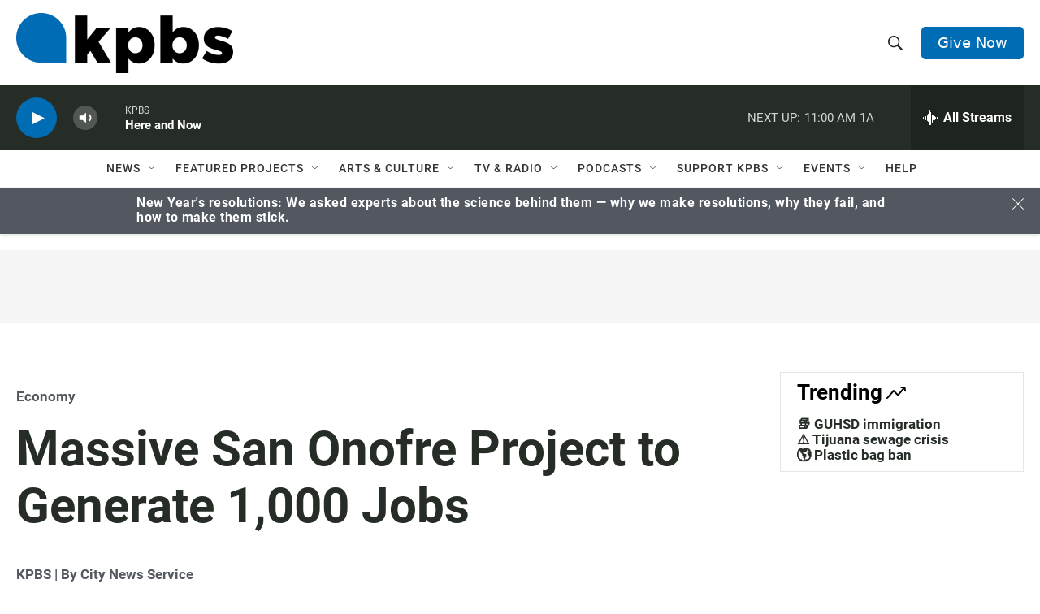

--- FILE ---
content_type: text/html; charset=utf-8
request_url: https://www.google.com/recaptcha/api2/anchor?ar=1&k=6LdRF8EbAAAAAGBCqO-5QNT28BvYzHDqkcBs-hO7&co=aHR0cHM6Ly93d3cua3Bicy5vcmc6NDQz&hl=en&v=PoyoqOPhxBO7pBk68S4YbpHZ&size=invisible&anchor-ms=20000&execute-ms=30000&cb=yv2w62f9ld2i
body_size: 48546
content:
<!DOCTYPE HTML><html dir="ltr" lang="en"><head><meta http-equiv="Content-Type" content="text/html; charset=UTF-8">
<meta http-equiv="X-UA-Compatible" content="IE=edge">
<title>reCAPTCHA</title>
<style type="text/css">
/* cyrillic-ext */
@font-face {
  font-family: 'Roboto';
  font-style: normal;
  font-weight: 400;
  font-stretch: 100%;
  src: url(//fonts.gstatic.com/s/roboto/v48/KFO7CnqEu92Fr1ME7kSn66aGLdTylUAMa3GUBHMdazTgWw.woff2) format('woff2');
  unicode-range: U+0460-052F, U+1C80-1C8A, U+20B4, U+2DE0-2DFF, U+A640-A69F, U+FE2E-FE2F;
}
/* cyrillic */
@font-face {
  font-family: 'Roboto';
  font-style: normal;
  font-weight: 400;
  font-stretch: 100%;
  src: url(//fonts.gstatic.com/s/roboto/v48/KFO7CnqEu92Fr1ME7kSn66aGLdTylUAMa3iUBHMdazTgWw.woff2) format('woff2');
  unicode-range: U+0301, U+0400-045F, U+0490-0491, U+04B0-04B1, U+2116;
}
/* greek-ext */
@font-face {
  font-family: 'Roboto';
  font-style: normal;
  font-weight: 400;
  font-stretch: 100%;
  src: url(//fonts.gstatic.com/s/roboto/v48/KFO7CnqEu92Fr1ME7kSn66aGLdTylUAMa3CUBHMdazTgWw.woff2) format('woff2');
  unicode-range: U+1F00-1FFF;
}
/* greek */
@font-face {
  font-family: 'Roboto';
  font-style: normal;
  font-weight: 400;
  font-stretch: 100%;
  src: url(//fonts.gstatic.com/s/roboto/v48/KFO7CnqEu92Fr1ME7kSn66aGLdTylUAMa3-UBHMdazTgWw.woff2) format('woff2');
  unicode-range: U+0370-0377, U+037A-037F, U+0384-038A, U+038C, U+038E-03A1, U+03A3-03FF;
}
/* math */
@font-face {
  font-family: 'Roboto';
  font-style: normal;
  font-weight: 400;
  font-stretch: 100%;
  src: url(//fonts.gstatic.com/s/roboto/v48/KFO7CnqEu92Fr1ME7kSn66aGLdTylUAMawCUBHMdazTgWw.woff2) format('woff2');
  unicode-range: U+0302-0303, U+0305, U+0307-0308, U+0310, U+0312, U+0315, U+031A, U+0326-0327, U+032C, U+032F-0330, U+0332-0333, U+0338, U+033A, U+0346, U+034D, U+0391-03A1, U+03A3-03A9, U+03B1-03C9, U+03D1, U+03D5-03D6, U+03F0-03F1, U+03F4-03F5, U+2016-2017, U+2034-2038, U+203C, U+2040, U+2043, U+2047, U+2050, U+2057, U+205F, U+2070-2071, U+2074-208E, U+2090-209C, U+20D0-20DC, U+20E1, U+20E5-20EF, U+2100-2112, U+2114-2115, U+2117-2121, U+2123-214F, U+2190, U+2192, U+2194-21AE, U+21B0-21E5, U+21F1-21F2, U+21F4-2211, U+2213-2214, U+2216-22FF, U+2308-230B, U+2310, U+2319, U+231C-2321, U+2336-237A, U+237C, U+2395, U+239B-23B7, U+23D0, U+23DC-23E1, U+2474-2475, U+25AF, U+25B3, U+25B7, U+25BD, U+25C1, U+25CA, U+25CC, U+25FB, U+266D-266F, U+27C0-27FF, U+2900-2AFF, U+2B0E-2B11, U+2B30-2B4C, U+2BFE, U+3030, U+FF5B, U+FF5D, U+1D400-1D7FF, U+1EE00-1EEFF;
}
/* symbols */
@font-face {
  font-family: 'Roboto';
  font-style: normal;
  font-weight: 400;
  font-stretch: 100%;
  src: url(//fonts.gstatic.com/s/roboto/v48/KFO7CnqEu92Fr1ME7kSn66aGLdTylUAMaxKUBHMdazTgWw.woff2) format('woff2');
  unicode-range: U+0001-000C, U+000E-001F, U+007F-009F, U+20DD-20E0, U+20E2-20E4, U+2150-218F, U+2190, U+2192, U+2194-2199, U+21AF, U+21E6-21F0, U+21F3, U+2218-2219, U+2299, U+22C4-22C6, U+2300-243F, U+2440-244A, U+2460-24FF, U+25A0-27BF, U+2800-28FF, U+2921-2922, U+2981, U+29BF, U+29EB, U+2B00-2BFF, U+4DC0-4DFF, U+FFF9-FFFB, U+10140-1018E, U+10190-1019C, U+101A0, U+101D0-101FD, U+102E0-102FB, U+10E60-10E7E, U+1D2C0-1D2D3, U+1D2E0-1D37F, U+1F000-1F0FF, U+1F100-1F1AD, U+1F1E6-1F1FF, U+1F30D-1F30F, U+1F315, U+1F31C, U+1F31E, U+1F320-1F32C, U+1F336, U+1F378, U+1F37D, U+1F382, U+1F393-1F39F, U+1F3A7-1F3A8, U+1F3AC-1F3AF, U+1F3C2, U+1F3C4-1F3C6, U+1F3CA-1F3CE, U+1F3D4-1F3E0, U+1F3ED, U+1F3F1-1F3F3, U+1F3F5-1F3F7, U+1F408, U+1F415, U+1F41F, U+1F426, U+1F43F, U+1F441-1F442, U+1F444, U+1F446-1F449, U+1F44C-1F44E, U+1F453, U+1F46A, U+1F47D, U+1F4A3, U+1F4B0, U+1F4B3, U+1F4B9, U+1F4BB, U+1F4BF, U+1F4C8-1F4CB, U+1F4D6, U+1F4DA, U+1F4DF, U+1F4E3-1F4E6, U+1F4EA-1F4ED, U+1F4F7, U+1F4F9-1F4FB, U+1F4FD-1F4FE, U+1F503, U+1F507-1F50B, U+1F50D, U+1F512-1F513, U+1F53E-1F54A, U+1F54F-1F5FA, U+1F610, U+1F650-1F67F, U+1F687, U+1F68D, U+1F691, U+1F694, U+1F698, U+1F6AD, U+1F6B2, U+1F6B9-1F6BA, U+1F6BC, U+1F6C6-1F6CF, U+1F6D3-1F6D7, U+1F6E0-1F6EA, U+1F6F0-1F6F3, U+1F6F7-1F6FC, U+1F700-1F7FF, U+1F800-1F80B, U+1F810-1F847, U+1F850-1F859, U+1F860-1F887, U+1F890-1F8AD, U+1F8B0-1F8BB, U+1F8C0-1F8C1, U+1F900-1F90B, U+1F93B, U+1F946, U+1F984, U+1F996, U+1F9E9, U+1FA00-1FA6F, U+1FA70-1FA7C, U+1FA80-1FA89, U+1FA8F-1FAC6, U+1FACE-1FADC, U+1FADF-1FAE9, U+1FAF0-1FAF8, U+1FB00-1FBFF;
}
/* vietnamese */
@font-face {
  font-family: 'Roboto';
  font-style: normal;
  font-weight: 400;
  font-stretch: 100%;
  src: url(//fonts.gstatic.com/s/roboto/v48/KFO7CnqEu92Fr1ME7kSn66aGLdTylUAMa3OUBHMdazTgWw.woff2) format('woff2');
  unicode-range: U+0102-0103, U+0110-0111, U+0128-0129, U+0168-0169, U+01A0-01A1, U+01AF-01B0, U+0300-0301, U+0303-0304, U+0308-0309, U+0323, U+0329, U+1EA0-1EF9, U+20AB;
}
/* latin-ext */
@font-face {
  font-family: 'Roboto';
  font-style: normal;
  font-weight: 400;
  font-stretch: 100%;
  src: url(//fonts.gstatic.com/s/roboto/v48/KFO7CnqEu92Fr1ME7kSn66aGLdTylUAMa3KUBHMdazTgWw.woff2) format('woff2');
  unicode-range: U+0100-02BA, U+02BD-02C5, U+02C7-02CC, U+02CE-02D7, U+02DD-02FF, U+0304, U+0308, U+0329, U+1D00-1DBF, U+1E00-1E9F, U+1EF2-1EFF, U+2020, U+20A0-20AB, U+20AD-20C0, U+2113, U+2C60-2C7F, U+A720-A7FF;
}
/* latin */
@font-face {
  font-family: 'Roboto';
  font-style: normal;
  font-weight: 400;
  font-stretch: 100%;
  src: url(//fonts.gstatic.com/s/roboto/v48/KFO7CnqEu92Fr1ME7kSn66aGLdTylUAMa3yUBHMdazQ.woff2) format('woff2');
  unicode-range: U+0000-00FF, U+0131, U+0152-0153, U+02BB-02BC, U+02C6, U+02DA, U+02DC, U+0304, U+0308, U+0329, U+2000-206F, U+20AC, U+2122, U+2191, U+2193, U+2212, U+2215, U+FEFF, U+FFFD;
}
/* cyrillic-ext */
@font-face {
  font-family: 'Roboto';
  font-style: normal;
  font-weight: 500;
  font-stretch: 100%;
  src: url(//fonts.gstatic.com/s/roboto/v48/KFO7CnqEu92Fr1ME7kSn66aGLdTylUAMa3GUBHMdazTgWw.woff2) format('woff2');
  unicode-range: U+0460-052F, U+1C80-1C8A, U+20B4, U+2DE0-2DFF, U+A640-A69F, U+FE2E-FE2F;
}
/* cyrillic */
@font-face {
  font-family: 'Roboto';
  font-style: normal;
  font-weight: 500;
  font-stretch: 100%;
  src: url(//fonts.gstatic.com/s/roboto/v48/KFO7CnqEu92Fr1ME7kSn66aGLdTylUAMa3iUBHMdazTgWw.woff2) format('woff2');
  unicode-range: U+0301, U+0400-045F, U+0490-0491, U+04B0-04B1, U+2116;
}
/* greek-ext */
@font-face {
  font-family: 'Roboto';
  font-style: normal;
  font-weight: 500;
  font-stretch: 100%;
  src: url(//fonts.gstatic.com/s/roboto/v48/KFO7CnqEu92Fr1ME7kSn66aGLdTylUAMa3CUBHMdazTgWw.woff2) format('woff2');
  unicode-range: U+1F00-1FFF;
}
/* greek */
@font-face {
  font-family: 'Roboto';
  font-style: normal;
  font-weight: 500;
  font-stretch: 100%;
  src: url(//fonts.gstatic.com/s/roboto/v48/KFO7CnqEu92Fr1ME7kSn66aGLdTylUAMa3-UBHMdazTgWw.woff2) format('woff2');
  unicode-range: U+0370-0377, U+037A-037F, U+0384-038A, U+038C, U+038E-03A1, U+03A3-03FF;
}
/* math */
@font-face {
  font-family: 'Roboto';
  font-style: normal;
  font-weight: 500;
  font-stretch: 100%;
  src: url(//fonts.gstatic.com/s/roboto/v48/KFO7CnqEu92Fr1ME7kSn66aGLdTylUAMawCUBHMdazTgWw.woff2) format('woff2');
  unicode-range: U+0302-0303, U+0305, U+0307-0308, U+0310, U+0312, U+0315, U+031A, U+0326-0327, U+032C, U+032F-0330, U+0332-0333, U+0338, U+033A, U+0346, U+034D, U+0391-03A1, U+03A3-03A9, U+03B1-03C9, U+03D1, U+03D5-03D6, U+03F0-03F1, U+03F4-03F5, U+2016-2017, U+2034-2038, U+203C, U+2040, U+2043, U+2047, U+2050, U+2057, U+205F, U+2070-2071, U+2074-208E, U+2090-209C, U+20D0-20DC, U+20E1, U+20E5-20EF, U+2100-2112, U+2114-2115, U+2117-2121, U+2123-214F, U+2190, U+2192, U+2194-21AE, U+21B0-21E5, U+21F1-21F2, U+21F4-2211, U+2213-2214, U+2216-22FF, U+2308-230B, U+2310, U+2319, U+231C-2321, U+2336-237A, U+237C, U+2395, U+239B-23B7, U+23D0, U+23DC-23E1, U+2474-2475, U+25AF, U+25B3, U+25B7, U+25BD, U+25C1, U+25CA, U+25CC, U+25FB, U+266D-266F, U+27C0-27FF, U+2900-2AFF, U+2B0E-2B11, U+2B30-2B4C, U+2BFE, U+3030, U+FF5B, U+FF5D, U+1D400-1D7FF, U+1EE00-1EEFF;
}
/* symbols */
@font-face {
  font-family: 'Roboto';
  font-style: normal;
  font-weight: 500;
  font-stretch: 100%;
  src: url(//fonts.gstatic.com/s/roboto/v48/KFO7CnqEu92Fr1ME7kSn66aGLdTylUAMaxKUBHMdazTgWw.woff2) format('woff2');
  unicode-range: U+0001-000C, U+000E-001F, U+007F-009F, U+20DD-20E0, U+20E2-20E4, U+2150-218F, U+2190, U+2192, U+2194-2199, U+21AF, U+21E6-21F0, U+21F3, U+2218-2219, U+2299, U+22C4-22C6, U+2300-243F, U+2440-244A, U+2460-24FF, U+25A0-27BF, U+2800-28FF, U+2921-2922, U+2981, U+29BF, U+29EB, U+2B00-2BFF, U+4DC0-4DFF, U+FFF9-FFFB, U+10140-1018E, U+10190-1019C, U+101A0, U+101D0-101FD, U+102E0-102FB, U+10E60-10E7E, U+1D2C0-1D2D3, U+1D2E0-1D37F, U+1F000-1F0FF, U+1F100-1F1AD, U+1F1E6-1F1FF, U+1F30D-1F30F, U+1F315, U+1F31C, U+1F31E, U+1F320-1F32C, U+1F336, U+1F378, U+1F37D, U+1F382, U+1F393-1F39F, U+1F3A7-1F3A8, U+1F3AC-1F3AF, U+1F3C2, U+1F3C4-1F3C6, U+1F3CA-1F3CE, U+1F3D4-1F3E0, U+1F3ED, U+1F3F1-1F3F3, U+1F3F5-1F3F7, U+1F408, U+1F415, U+1F41F, U+1F426, U+1F43F, U+1F441-1F442, U+1F444, U+1F446-1F449, U+1F44C-1F44E, U+1F453, U+1F46A, U+1F47D, U+1F4A3, U+1F4B0, U+1F4B3, U+1F4B9, U+1F4BB, U+1F4BF, U+1F4C8-1F4CB, U+1F4D6, U+1F4DA, U+1F4DF, U+1F4E3-1F4E6, U+1F4EA-1F4ED, U+1F4F7, U+1F4F9-1F4FB, U+1F4FD-1F4FE, U+1F503, U+1F507-1F50B, U+1F50D, U+1F512-1F513, U+1F53E-1F54A, U+1F54F-1F5FA, U+1F610, U+1F650-1F67F, U+1F687, U+1F68D, U+1F691, U+1F694, U+1F698, U+1F6AD, U+1F6B2, U+1F6B9-1F6BA, U+1F6BC, U+1F6C6-1F6CF, U+1F6D3-1F6D7, U+1F6E0-1F6EA, U+1F6F0-1F6F3, U+1F6F7-1F6FC, U+1F700-1F7FF, U+1F800-1F80B, U+1F810-1F847, U+1F850-1F859, U+1F860-1F887, U+1F890-1F8AD, U+1F8B0-1F8BB, U+1F8C0-1F8C1, U+1F900-1F90B, U+1F93B, U+1F946, U+1F984, U+1F996, U+1F9E9, U+1FA00-1FA6F, U+1FA70-1FA7C, U+1FA80-1FA89, U+1FA8F-1FAC6, U+1FACE-1FADC, U+1FADF-1FAE9, U+1FAF0-1FAF8, U+1FB00-1FBFF;
}
/* vietnamese */
@font-face {
  font-family: 'Roboto';
  font-style: normal;
  font-weight: 500;
  font-stretch: 100%;
  src: url(//fonts.gstatic.com/s/roboto/v48/KFO7CnqEu92Fr1ME7kSn66aGLdTylUAMa3OUBHMdazTgWw.woff2) format('woff2');
  unicode-range: U+0102-0103, U+0110-0111, U+0128-0129, U+0168-0169, U+01A0-01A1, U+01AF-01B0, U+0300-0301, U+0303-0304, U+0308-0309, U+0323, U+0329, U+1EA0-1EF9, U+20AB;
}
/* latin-ext */
@font-face {
  font-family: 'Roboto';
  font-style: normal;
  font-weight: 500;
  font-stretch: 100%;
  src: url(//fonts.gstatic.com/s/roboto/v48/KFO7CnqEu92Fr1ME7kSn66aGLdTylUAMa3KUBHMdazTgWw.woff2) format('woff2');
  unicode-range: U+0100-02BA, U+02BD-02C5, U+02C7-02CC, U+02CE-02D7, U+02DD-02FF, U+0304, U+0308, U+0329, U+1D00-1DBF, U+1E00-1E9F, U+1EF2-1EFF, U+2020, U+20A0-20AB, U+20AD-20C0, U+2113, U+2C60-2C7F, U+A720-A7FF;
}
/* latin */
@font-face {
  font-family: 'Roboto';
  font-style: normal;
  font-weight: 500;
  font-stretch: 100%;
  src: url(//fonts.gstatic.com/s/roboto/v48/KFO7CnqEu92Fr1ME7kSn66aGLdTylUAMa3yUBHMdazQ.woff2) format('woff2');
  unicode-range: U+0000-00FF, U+0131, U+0152-0153, U+02BB-02BC, U+02C6, U+02DA, U+02DC, U+0304, U+0308, U+0329, U+2000-206F, U+20AC, U+2122, U+2191, U+2193, U+2212, U+2215, U+FEFF, U+FFFD;
}
/* cyrillic-ext */
@font-face {
  font-family: 'Roboto';
  font-style: normal;
  font-weight: 900;
  font-stretch: 100%;
  src: url(//fonts.gstatic.com/s/roboto/v48/KFO7CnqEu92Fr1ME7kSn66aGLdTylUAMa3GUBHMdazTgWw.woff2) format('woff2');
  unicode-range: U+0460-052F, U+1C80-1C8A, U+20B4, U+2DE0-2DFF, U+A640-A69F, U+FE2E-FE2F;
}
/* cyrillic */
@font-face {
  font-family: 'Roboto';
  font-style: normal;
  font-weight: 900;
  font-stretch: 100%;
  src: url(//fonts.gstatic.com/s/roboto/v48/KFO7CnqEu92Fr1ME7kSn66aGLdTylUAMa3iUBHMdazTgWw.woff2) format('woff2');
  unicode-range: U+0301, U+0400-045F, U+0490-0491, U+04B0-04B1, U+2116;
}
/* greek-ext */
@font-face {
  font-family: 'Roboto';
  font-style: normal;
  font-weight: 900;
  font-stretch: 100%;
  src: url(//fonts.gstatic.com/s/roboto/v48/KFO7CnqEu92Fr1ME7kSn66aGLdTylUAMa3CUBHMdazTgWw.woff2) format('woff2');
  unicode-range: U+1F00-1FFF;
}
/* greek */
@font-face {
  font-family: 'Roboto';
  font-style: normal;
  font-weight: 900;
  font-stretch: 100%;
  src: url(//fonts.gstatic.com/s/roboto/v48/KFO7CnqEu92Fr1ME7kSn66aGLdTylUAMa3-UBHMdazTgWw.woff2) format('woff2');
  unicode-range: U+0370-0377, U+037A-037F, U+0384-038A, U+038C, U+038E-03A1, U+03A3-03FF;
}
/* math */
@font-face {
  font-family: 'Roboto';
  font-style: normal;
  font-weight: 900;
  font-stretch: 100%;
  src: url(//fonts.gstatic.com/s/roboto/v48/KFO7CnqEu92Fr1ME7kSn66aGLdTylUAMawCUBHMdazTgWw.woff2) format('woff2');
  unicode-range: U+0302-0303, U+0305, U+0307-0308, U+0310, U+0312, U+0315, U+031A, U+0326-0327, U+032C, U+032F-0330, U+0332-0333, U+0338, U+033A, U+0346, U+034D, U+0391-03A1, U+03A3-03A9, U+03B1-03C9, U+03D1, U+03D5-03D6, U+03F0-03F1, U+03F4-03F5, U+2016-2017, U+2034-2038, U+203C, U+2040, U+2043, U+2047, U+2050, U+2057, U+205F, U+2070-2071, U+2074-208E, U+2090-209C, U+20D0-20DC, U+20E1, U+20E5-20EF, U+2100-2112, U+2114-2115, U+2117-2121, U+2123-214F, U+2190, U+2192, U+2194-21AE, U+21B0-21E5, U+21F1-21F2, U+21F4-2211, U+2213-2214, U+2216-22FF, U+2308-230B, U+2310, U+2319, U+231C-2321, U+2336-237A, U+237C, U+2395, U+239B-23B7, U+23D0, U+23DC-23E1, U+2474-2475, U+25AF, U+25B3, U+25B7, U+25BD, U+25C1, U+25CA, U+25CC, U+25FB, U+266D-266F, U+27C0-27FF, U+2900-2AFF, U+2B0E-2B11, U+2B30-2B4C, U+2BFE, U+3030, U+FF5B, U+FF5D, U+1D400-1D7FF, U+1EE00-1EEFF;
}
/* symbols */
@font-face {
  font-family: 'Roboto';
  font-style: normal;
  font-weight: 900;
  font-stretch: 100%;
  src: url(//fonts.gstatic.com/s/roboto/v48/KFO7CnqEu92Fr1ME7kSn66aGLdTylUAMaxKUBHMdazTgWw.woff2) format('woff2');
  unicode-range: U+0001-000C, U+000E-001F, U+007F-009F, U+20DD-20E0, U+20E2-20E4, U+2150-218F, U+2190, U+2192, U+2194-2199, U+21AF, U+21E6-21F0, U+21F3, U+2218-2219, U+2299, U+22C4-22C6, U+2300-243F, U+2440-244A, U+2460-24FF, U+25A0-27BF, U+2800-28FF, U+2921-2922, U+2981, U+29BF, U+29EB, U+2B00-2BFF, U+4DC0-4DFF, U+FFF9-FFFB, U+10140-1018E, U+10190-1019C, U+101A0, U+101D0-101FD, U+102E0-102FB, U+10E60-10E7E, U+1D2C0-1D2D3, U+1D2E0-1D37F, U+1F000-1F0FF, U+1F100-1F1AD, U+1F1E6-1F1FF, U+1F30D-1F30F, U+1F315, U+1F31C, U+1F31E, U+1F320-1F32C, U+1F336, U+1F378, U+1F37D, U+1F382, U+1F393-1F39F, U+1F3A7-1F3A8, U+1F3AC-1F3AF, U+1F3C2, U+1F3C4-1F3C6, U+1F3CA-1F3CE, U+1F3D4-1F3E0, U+1F3ED, U+1F3F1-1F3F3, U+1F3F5-1F3F7, U+1F408, U+1F415, U+1F41F, U+1F426, U+1F43F, U+1F441-1F442, U+1F444, U+1F446-1F449, U+1F44C-1F44E, U+1F453, U+1F46A, U+1F47D, U+1F4A3, U+1F4B0, U+1F4B3, U+1F4B9, U+1F4BB, U+1F4BF, U+1F4C8-1F4CB, U+1F4D6, U+1F4DA, U+1F4DF, U+1F4E3-1F4E6, U+1F4EA-1F4ED, U+1F4F7, U+1F4F9-1F4FB, U+1F4FD-1F4FE, U+1F503, U+1F507-1F50B, U+1F50D, U+1F512-1F513, U+1F53E-1F54A, U+1F54F-1F5FA, U+1F610, U+1F650-1F67F, U+1F687, U+1F68D, U+1F691, U+1F694, U+1F698, U+1F6AD, U+1F6B2, U+1F6B9-1F6BA, U+1F6BC, U+1F6C6-1F6CF, U+1F6D3-1F6D7, U+1F6E0-1F6EA, U+1F6F0-1F6F3, U+1F6F7-1F6FC, U+1F700-1F7FF, U+1F800-1F80B, U+1F810-1F847, U+1F850-1F859, U+1F860-1F887, U+1F890-1F8AD, U+1F8B0-1F8BB, U+1F8C0-1F8C1, U+1F900-1F90B, U+1F93B, U+1F946, U+1F984, U+1F996, U+1F9E9, U+1FA00-1FA6F, U+1FA70-1FA7C, U+1FA80-1FA89, U+1FA8F-1FAC6, U+1FACE-1FADC, U+1FADF-1FAE9, U+1FAF0-1FAF8, U+1FB00-1FBFF;
}
/* vietnamese */
@font-face {
  font-family: 'Roboto';
  font-style: normal;
  font-weight: 900;
  font-stretch: 100%;
  src: url(//fonts.gstatic.com/s/roboto/v48/KFO7CnqEu92Fr1ME7kSn66aGLdTylUAMa3OUBHMdazTgWw.woff2) format('woff2');
  unicode-range: U+0102-0103, U+0110-0111, U+0128-0129, U+0168-0169, U+01A0-01A1, U+01AF-01B0, U+0300-0301, U+0303-0304, U+0308-0309, U+0323, U+0329, U+1EA0-1EF9, U+20AB;
}
/* latin-ext */
@font-face {
  font-family: 'Roboto';
  font-style: normal;
  font-weight: 900;
  font-stretch: 100%;
  src: url(//fonts.gstatic.com/s/roboto/v48/KFO7CnqEu92Fr1ME7kSn66aGLdTylUAMa3KUBHMdazTgWw.woff2) format('woff2');
  unicode-range: U+0100-02BA, U+02BD-02C5, U+02C7-02CC, U+02CE-02D7, U+02DD-02FF, U+0304, U+0308, U+0329, U+1D00-1DBF, U+1E00-1E9F, U+1EF2-1EFF, U+2020, U+20A0-20AB, U+20AD-20C0, U+2113, U+2C60-2C7F, U+A720-A7FF;
}
/* latin */
@font-face {
  font-family: 'Roboto';
  font-style: normal;
  font-weight: 900;
  font-stretch: 100%;
  src: url(//fonts.gstatic.com/s/roboto/v48/KFO7CnqEu92Fr1ME7kSn66aGLdTylUAMa3yUBHMdazQ.woff2) format('woff2');
  unicode-range: U+0000-00FF, U+0131, U+0152-0153, U+02BB-02BC, U+02C6, U+02DA, U+02DC, U+0304, U+0308, U+0329, U+2000-206F, U+20AC, U+2122, U+2191, U+2193, U+2212, U+2215, U+FEFF, U+FFFD;
}

</style>
<link rel="stylesheet" type="text/css" href="https://www.gstatic.com/recaptcha/releases/PoyoqOPhxBO7pBk68S4YbpHZ/styles__ltr.css">
<script nonce="dMb9-ZBaTNOMZJurhWFGdw" type="text/javascript">window['__recaptcha_api'] = 'https://www.google.com/recaptcha/api2/';</script>
<script type="text/javascript" src="https://www.gstatic.com/recaptcha/releases/PoyoqOPhxBO7pBk68S4YbpHZ/recaptcha__en.js" nonce="dMb9-ZBaTNOMZJurhWFGdw">
      
    </script></head>
<body><div id="rc-anchor-alert" class="rc-anchor-alert"></div>
<input type="hidden" id="recaptcha-token" value="[base64]">
<script type="text/javascript" nonce="dMb9-ZBaTNOMZJurhWFGdw">
      recaptcha.anchor.Main.init("[\x22ainput\x22,[\x22bgdata\x22,\x22\x22,\[base64]/[base64]/[base64]/[base64]/[base64]/[base64]/KGcoTywyNTMsTy5PKSxVRyhPLEMpKTpnKE8sMjUzLEMpLE8pKSxsKSksTykpfSxieT1mdW5jdGlvbihDLE8sdSxsKXtmb3IobD0odT1SKEMpLDApO08+MDtPLS0pbD1sPDw4fFooQyk7ZyhDLHUsbCl9LFVHPWZ1bmN0aW9uKEMsTyl7Qy5pLmxlbmd0aD4xMDQ/[base64]/[base64]/[base64]/[base64]/[base64]/[base64]/[base64]\\u003d\x22,\[base64]\x22,\x22wo9aw7kmAXAow4AEQzPCusOlNx1fwq7DhDLDssK/wp/CuMK/wpTDv8K+EcKIW8KJwrkAKAdLDgjCj8KZRcOVX8KnCMK+wq/Dlj/CrjvDgG9ccl56JMKoVA7ClxLDiF7DmcOFJcO9BMOtwrwwf07DsMOfw5bDucKOIcK1wqZaw7PDnVjCszxMKHxBwrbDssOVw4/ClMKbwqIJw5lwHcKYGEfCsMKHw6QqwqbCskLCmVYCw6fDgnJ2eMKgw7zCpVFTwpczPsKzw59xIjN7dRleaMKZWWE+TMONwoAEaU99w49uwpbDoMKqXcOOw5DDpyfDmMKFHMKowpULYMKAw7pbwpk3a8OZaMOkdX/CqFnDvkXCncKyTMOMwqh7asKqw6cVZ8O/[base64]/DlsK1IiTCnzAvL8Ocw4XDpsK0c0HDrmPCgcKsOMOJHW7Ds8OFL8OJwqPDrARGwpDCmcOaasK0YcOXwq7CgBBPSybDkx3Cpy91w7sJw6/[base64]/D8KQZlUuwpHDp8KuEsKTw7crwpcHwqHDvx/[base64]/[base64]/Ds8K9wo5cQMKDLMOwOcKwwrDDo1nDiApLw6rDgsOEw4/[base64]/S8O6JMKQGcK1w7PCk8OVc39HdiXDoGknEMOxGmHCqQUXwqXDtsOaUMOnwqPDoXbDp8KSwqhVwo9iSsKTwqbCjcOFw6xhw4vDs8KFw77ChwnCoz7CmG/ChcOLw7vDtRjClcOZw5vDicKZAlhFw5ojwqMcZMOkYVHDgMKgI3bDrsO1NTPCvDLDiMOsNsO0OQc6w5DClBkvw7Iuwqw7wrbCuDbDqsKzFMK5w58vSyAyDsOrRsKnDjDCrDprw7QYJlFsw7HDpsObQwPCu0LCqcODGGjDlMKrYzJ0QMK+w4/Cumd/w5jCn8Ktw7jCmml2fcOIaTsNUigjw4QDRnR/[base64]/DsMKuacO7A8OLwpZ1w4fCi8OqOTVgd8K0PMOtQMKiFA10KsKTw4DCkTHDocOGwo1ROsKTAnINRMOGwrbCnMOAccOQw7A3MsOnw7EpRUnDpmzDmsOTwoNHesKAw5FtDzxXwowvLcO1P8OQw4Y6T8KPKRUhwp/Ch8KGwpJJw6DDqsKcPWfCsUTCtm8+BcKGw4s8woPCiX8GV3o7PUwywqMtAnt+CsOTAAYyPHHCrsKzB8KxwrLDucO0w7HDuigJHsKOwpHDvxJbPcOOw4RPFHrCvQ10fBo3w7fDkMO9wqzDkVfCqD5NJMK4XVIYw5/[base64]/DuMOpwol7MsKgX3nCs8OkwpvDoB14GsO1w7FRwqLDmSc+w7nDo8O0w6rDg8Kiw40Fw43Cq8OFwoYxAzVQKm0eb0zChzxSOEU5fgwowp41w6Zmf8OIw6clPjjDscOONcOjwrEbw6RXw7/ChsK5fRsXL07CincYwoHDig0Nw4bDq8O0T8K2IiPDuMOJf0TDsGgLLmnDoMKgw54PSMO0w5wXw408wrF9wp/DhsOURMKJwrsjwrF3QsKvAsOfw73DpMKvU2B6w5XDmXMnK153VsKeaBlfw6PDoFbCsy5NZcKSasKTVhvCrhbDjcKdw6nDn8Onw6wOf23CmCElwqo/C0w7PcKGTHlCMFTCqgtvYXV4FCNQUFNZAS3Du0EpX8KPwr1Nw67Cv8KsBcOww4xAw6BadSDCs8OmwphFAhzCvjA3wrbDr8KbLcOZwop7VMKawpfDocOnw7bDnD/Cv8Krw4ZdTQrDjMKIWcK/BcK6ewhkJlliPynCgsK1w53CpSjDhsKGwpVGAMOrwrFsNcK5DcOeLMO3fUrDqzvCscKBFFTCn8KIQEs3dsKTKA1efcO7AD3DjsK5w4c3w63CisOowrAcw6h/wrzDtFfDpV7ChMK8OcKiBRnCsMKCKm7Dq8OsKMOmwrU3w6V+Kkw1w7p/IlnDmMOhw7bDs2MawolAfcOPNcOqO8ODwrMrKA9Dw5/DqMORM8KEw7vDssOCXxxBQ8Kzw4bDrsKzw5fCusKmVWjCi8OTw5XCvXLDnQ7DoipGDDvDrMOQw5AYAcKnwqN9MsOVX8ODw6wjRWLChwrCnG3DokzDrsOxCiLDtwJ/w5HDrSvCvMOKH1Vkw47CoMOHw7I7w4lUIG15UCppCMK/w4RcwrM4w4fDpSNIwrMewrFNwoYIw53CrMKGUMOJF34bI8KHwpAMKMOMw67ChMKKw59/OcOIw6xyIG9HUcO8cWLCq8K9w7F4w5tGwoPDsMOpB8KjfXXDosOtwpoJGMOAeQh1GcKNRCMSEmpAUMK3ZVHCuDLCpQVTJUbCtk4awrd+woIPw7nCscO6w7TCucO5ecKwLzLDvnPDvzUSC8KiS8KNdScww6zDhSIFZsK8w4A6wqsgwpcewrYww5/[base64]/CiE9+MD/[base64]/[base64]/TxDCjUbDnsOmw7vCrl3Cr8KmwqF6wqpZwqc9wq5mSMOyfFLCo8O1QG9ZLcK7w60EQF0mw4o9wq3DsndjXsO7wpcOw7pcN8O3W8Kpwo/DvsK9fGXCh3vDgm3Dk8OkcMKawrkaTTzCihHDv8OTwpzDtsOSw73CqCHDs8O8wqnCncKQwpjDqsO+RMKQX04hawDCq8Ofw43DtTdmYTl+NsODGxoXwq3DtwzDncOAwqTDksO7w7DDihPDiScswqPCjj7Dq0Imw7bCsMKiY8Kvw7DDvMOEw6VJwq9cw5/Cj0cKw4V+w4lIZ8Klwr/DscO+GMKLwpfCgzvClMKPwrnDm8K5WWTCjcOkwpocw4BewqwFwpxBw6/DinrCtcKYw57Dr8O5w47Dp8Ovw4BFwoPClw/DuGw4wrjDizLDk8OjWVxvDFTDuHPDtC8HIUsbwp/[base64]/DscONw77CpVTCgTNuw5zCpsOZwrkxw4Mdw63Ck8Kew6A+dcKMPMOpYcKYw6nDpGEmflknw4fCvzQkwqLCkMKFw405OMKmw50MwpDDucKwwr50w70xLgAAI8Kzw4kcwq5tHA/DscKMKQINw4gXF0DCrMOGw4kUdMKBwqzCi3A5wpMxw4zCi0PDgGJjw5nDtwYxDmNSAnwyTMKqwrEqwqAeX8Klw6gEw5xObEfDgcK9w6RJw4xfKMO0w4bCgQUOwr/CpVDDgyNIH20tw4AFR8KiGsOiw5Ufw7k3KcKmw6nCkUTCgRXCh8OKw4XCocOFLBnDgQbCryxuwoccw5llGhEkw6rDj8OdJjVULMO6w6RdHVEJwrJdPQ3ClV8KXMKCwqFywqN9K8K/[base64]/VAVzXSHCgScJwpzCvsKdw6t4wqciOkJqFT/[base64]/CnsOXw6LCmsK/[base64]/DnsKxY0HCpcK/[base64]/DkVvDuMOoUB7Cj8Oyekdiw7tvdMKVw5Mpw4xPJUgKw6TDvBHDsxfCo8OdOsO1BWXDvBlGQMKow47DvcOBworCvhFGJQLDp0HDlsOEw4HDiQLCvTHDk8OffD/Cs07Dg2DCjB3Dq07Dv8Klw64Wc8KcTyrDrXdZCRXCvcKuw7dYwo4Va8OawrVYwqXDoMODw4gtw6vDksKGwr/Dq27DtzhxwqjDjH3DrjIEfXJVXEg2woJkbMOawrFOw6Nvw4HDsSLDgUpnBQRLw5fCt8O1LzMmwpzDmMKqw4PCv8OPLjHCu8KtR03CoDLDg1jDssK8w43CmwVPwpskfB1QGcKzB0XCllw8V1LCn8KJwq/[base64]/Ci8Oswo1TRhbCpsKMwqXCgkfDk1PCp25Iw7/[base64]/DgR9nwplbCwB8XcOqJcKCw6EcA8KfVz01wo52XMOvw4Z2Y8Orw7ASw4c2XX3DmsOww5kmFMOhw6QsSMObVWHClnbCpXTCujXCjjHCohhmfMOOaMOow4tbHjE4OMKQwqnCqzofA8K1w4NIPsKwc8O5wqwwwqEFwoUbw6DDl0jDuMOkesKET8OtQz/[base64]/CrcKww7zCr8K+w6UUHCvCsBNQwpIyHcKLacKIwpHCkwQQQmDCvVjDmE8Sw58fw6vDuR9bLDhvJcKUwolaw6B4w7Ydw4fDvCPDvwDChsKJwqfDsRw+ccKQwpDDjUgGbcO/[base64]/Do8OYe8KwNcK1wr8ZUcKLF8KNVhDDgQtcB8O0wr3CqygIw6fDtcO6dsKWYMOfLGF7wop0w6NPwpQdODFYcEbCt3fCisK1FHACw7TCi8KzwrXCuE0JwpMVw5LDhirDvQQJwr/[base64]/DgRhAw5BLJDbCtBkdw6ceDAjDqMKNwoHDgcK4wrDDnBFtw7/CpMOpLMOWw4pSw4Q9OcKxw7R+JsKPwqzDvFjDl8Kyw7nCnBMeP8KLwqBsZi3DuMKxD0fDosO9Q0NtUwDDi3XCkFFww7YnWsKeTcOjw7vCksKwL3bDpcKDwq/DgMKnw79ew5JHcMK3wo/CncOZw6zDrlXDvcKlBwxTZXLDhsOFwpIoAiY4wqPDumNUdsKsw6Eya8KsXmPDoSrChUTDuUsyEWnCvMOxw7oRLcOcTDDCvcKMPnJXwojDicKHwq/Dmn7DhWwPwp8pacKdF8ONUWYDwoHCthjDsMOkMUTDjkBQwozDgsO/w5M7PMO/Kn3Ci8K6GkvCqHg3QMOGBMOAwpfCgsKzPcKlHsOPUF8vwoLDicOJwr/[base64]/ClsKSw5rCsWRWejcPHg1kYRtFw7DCkMKbA8OhVCLCs1/Dg8KEwpTDrlzCoMKowpN/UxDDmhUywrxkB8OfwqEowol6FW7DqcOYKsOfwqpOfxsdw4/CtMOvOAnCusOYw7rDgAbDjMKmWyIbwqgVw7dYcsKXwqp9TnfCuzRGw6wPecOyWE7CnT7CuhXColhGX8KrNsKPLMOGJMOcYMOiw40PPkh2Jg/[base64]/DoEzCiW3DqcOtH8Onw7vDt8KLDcK/wowbHSTDggzCmVtPwozDpSJWw4XCt8ORMsOUI8OtEybDj0/CpsOgGsOTwpFaw7zCksK/[base64]/dsKTw5M/Q8KZwplcwpXCkClsEMKswpzCpcO2w7ZjwqjDgjjDknYBCE1nXk3DrsKTw41DWm4Xw6vDo8KTw63CoW3DmcO8RjMewpvDmW0BMsKzwr/[base64]/[base64]/CpX5YFncowoNnZVvDnWtCw73Cs8KjwoFww5vDlsOWwo/CtcKdF07CkWjCnV/CmcKkw6YdVcKbW8KAwrJIMzrCqELCpUUswpl1GBTCm8KJwoLDlyopQg0cwrdZwo5Bwp1CEDDDvGDDmWVpwpBWw4wNw7Rhw7HDhHvCgcKswpDDm8KJTiV4w7/DhgzDqcKhwrHCqzTCj3coWUplw53DikjDlipUJsOyRsO9w4E6N8OWwpPDtMOuHMKfHkd4JAAFQcKhb8KRwopCNF/CtcORwo82Lww5w4MwfxbClmHDtVQhw63DtsOBEQ3CqQ0we8OBJsORw7vDthogw6dvw6HCgz1IJcO+wpPCo8Opwp/DvMKZw6l9eMKTwrUGwqfDrzl6VWF4EMKQwrXDq8OOwpnCssOfL38sVnt8VcKywrtKwrFUwojCusO/[base64]/[base64]/DhsKGTMKKwosSwr3CnsK3RcOSY8KmwrFCe0DCvBJWN8K0UsOfL8KawrVKACnCmMOEb8KOw5fDncO9w41wBx9LwprCj8KBGcOHwrMDX1jDhjLCi8O4Z8OQBTwBw4XDqsO1w5IEHMKCwq9CDMK2w71BHsK1w59EVsKeRxkzwq4bwp/CnsKVwqHCmcK1T8O6wpzCgktDw7DCiHTDpMK5eMKxJMOrwrozM8KUIMKiw7IoQcOOw7/DqsKpGF0KwqgjKsOQwp0awo5YwpbCjBbCk27Dv8KXwpLChcKLw4jCnyPCmsOJw7zCsMOxccOfV3AgLmdBD3LDs3Imw6PCnlzCp8OwegwvW8KNTBHDqBjCjkLDmcOGa8KiTxLCscKUbTTDncO/GsO3Q3/ChWDDoRzCsxtiSsKdwqt/w6jCocK2w5jCp1LCq1dgAQJMLU9bSMKOQR99wpLCqMKWAzkmCsOpcStGwrPDt8KYwrtxw5HDr33DryrCkMKBG3/DpEUmDkIJPXATw5QLw7TCjEfCpMO3wpfChVADworCsFtZw47DjXYDPAPDq1DCu8KhwqZxw4jClcK6w7/DvMOOwrByYy5KBcKxGScQw7HCg8KVLsKWCcKPEcOxw4nDuDN+GsK9UcOuw7c7w4zDmWDCsyzDjMKjw4vCtExfOMKoPEV+KzTCh8Odw6cPw5nCjcKeDVTCqw8WOsOYw6EAw4Ewwo5GwrHDscKFf3/CucKuwp7CmBXCr8O9RsOwwqp9w7vDpyrCqcKVMsKDR1VJC8KTwonDmBJNQMKgQMOYwqdnGsO/HBIZEsOaIMOHw63DryBkGVYNw7rDvcKwfEXCr8KLw7zCqDfCvHrDqgXCkSNlwo/CjcOJw6rDtR8EE35qwpd6QMKswqFcwpXDgCPDqxLDo1ZldSTCusOyw6fDscO2UgvDmXLCvFrDpC/Co8KpQcKnKsOowrhQLcKsw6R6b8KVwoArYcOTwpM3eSp1a0bCpcO/[base64]/DpcO6DcOLw6PDkcKBwolxw5DCpxE6H3HCmisXRloUM1wRw6tnFMO7wpFjUCXClg/Dt8OvwoxPwpZxPMKvF1fDtS4wb8KuIwZbw5TCicOzacKWQmBaw69BF3DCk8OubQLDnmpPwr/CucKdw4ASw57DjsK7V8O4YnzDhmvCjsOow77Ct3g+wqXDkMODwqfDvDYqwolpw7k2ecKgYsKow4LCr0Fzw7gLwrPDkxkjwqnDqcKqZD3Dg8OgHsOYIzoUIknCsipgwrDDncORTMOxwozDksOILiAlw5h7wpE9XMOYJ8KMMDpdJcO1FFMtw4UqHMOowp/CiHxNC8KWaMOxAMKiw54mwoEQwqvDjsOcw4jChhRSZm/CtMOqw4Mow7pzA2PDqkDDqcKMVVvDrcK7wrvDvcKLw6DDkk0VRm81w7N1worDkcKbwqsDLcOQwq3Dr1xQwpzCvkjDlTzDksKhwokWwrc/e1x4wq5JGcKuwocwT1bCrBvCiFZlw6lvwqt8MmjDmx7CpsK5wpBlMMOkwq3Dp8O8YTsSw55NSwA2w4YrZ8KKw5h8w51Bw7YOCcKkccKEw6Nqci4UElHCnGFodjbCq8K8FcKkYsOQFcKMWDMQw741TgnDunTCt8K+wrjDosOSwpFqYVPDvMKjdXTDuxgbPXoMEMK/[base64]/[base64]/Di8KaJlFmwrvDp8K0wqbDnMOTE8OBwpcyDgnDoSY6wqrDhH0LX8KzY8K1CwPClsOZCMO/[base64]/[base64]/PRRjJ17DkmMOwo/DoXl5w5bCnGfClH9Qw5sUK0zCksO1woVww6bDrlNFRsKFA8KpQ8KTWTh2PMKAccOCw5NPWAnDj2PDiMK0RWlfHA9Ow54aJsKaw7BSw47ClEtcw6zDiSXDj8OTw5LDggDDkwrDrkd/wp7DtSEsWMO2LFzCiiXDjMKFw5seODVSwpcfDsOnScK+K08KMxPCvnjCn8KKH8OScMOWVHXChsK4ZcOWQUHClCnCsMKUJ8O3wovDrTkMQxspwofDvMKGw4rDtMOiwobChMKATQ5Yw4DDmFjDo8OuwpAvZ3DCgcOkUQVHwq/DpsKkw4YbwqLCnXcHwo4pwpdgNHjDtDwqw4rDtsOJGMKcw75KHx1OIQjDqMODEFTCt8OQH1h/wpvCnWFUw6XDpMOUE8O3w4fCs8OSfH8mbMODwoo0Q8OlRFkBF8Onw7/DicOvw4PCsMK7DcKew4cYH8K8w4zCtk/DgcKlUHHDql09wptYwpXCisOMwpppTTjDvcO4GDJ9YWRnw4DCmUV1w4HDsMKiWMOlCyxow48fOcKCw5nClsOOwpPCnMO/[base64]/wofCmsOSw5XDnMK1w4PDk0x0IsKqw7HCv8OGHWZ6woDDkEFrw53CnGVMw57DgMO4L3/Dn0nCqcKVLWFfw5DCr8OPw70twpvCtsOIwqMgw7zClcKHclh9aCYUMcO4w63Csktvw5gDBw/Dj8OUZMOiFsOiUR81wpbDlh9Wwr/CsW7Dq8Oww59qUsO9w7skY8KwNMKCw4o/w4DDjsOWQTvChsKdw5nDiMOfwqrCncKGWiE5w5QiSlfDkcKqwp/ChMOQw5XDgMOYwqTChjHDpmtSwq7DlMKdBxdyLyTDqRBMwpjDjsOXw5zCqVTCtcK9w590w4nCiMKvw4d0dsObwp/Cqj3DjT7Di1pgUBnCqGwfXCk/wpw1c8OqXDoGeTvDoMOAw5lAw6Zaw43DkAHDpmTDiMK1wrbDrsKSwqQHU8O0TMOYdm5HNMOlw6zCpTsVAA/DosKXfGLCqsKMwqkTw5bCtUnCknbCoQ/[base64]/OF9oR3bDgsObb8OxNcKADsKlw5APPGBNdkjCohnCpXh5wq7Dv0ZGVMKOwpfDicKBwoBBw4tvw4DDjcKZwr7CvMOnbsOOw4jDtsO2w60NMybCuMKQw5/CmcKEJEbDv8O+wqHDvsKNfhfDpyV/wrB3HsO/wpvDkwwYw4BndsK/alwqH0R2wqzCg0o+DMOVc8KwJnIldmpTL8OBw67CgsK5TMKJPycyKlfCmQ8nWTLCq8KVwq/CpkXDtnzDvMKKwrrCrXrCmxzCpMO+FsK/JcKTwonCqMO/OcK1ZcOCw7jCmizChGLColgvw5HDgsOFBzF2wp/Dph91w7sYw6t3wqlqP2owwqlXw5hnSBRPd0rDmUvDhcOQRhRqwrkdTQnCpVMzVMK6OcOzw7XCvXLDoMK8wrfCosO2fMO7ZijCnCdSw6zDg0jDmcOnw4EXwqjDg8KWFD/DnBwcwo3DqQJGcBDDlMO8wqEgw67DmQZuB8KDw5xEwp7DusKFw7/Dn1EKw5PCrcKEwq9xwpwBMcOCw5TCuMK9EcOSD8KRwoXCosKjw4B0w5TCjMKnw4pzYsKubMO8JcOPw7/[base64]/[base64]/wrhEIC3DksO1wpfCnMKlw6QQwpjDpMOew6nDu1bDhMKgw53DgB/[base64]/[base64]/wpEPVAVbwrnDnsKQHMKZw43Cs8Kywp4IHMKUSzN4w4MfJ8OJw6EAwpZlQ8K6wrUGw7o+w5nCpsOmCl7CgR/CgsKJw77CtEU7NMO6w73CrzM3B17DoUcrwr8yV8O5w4JMfHvDkMK5DBIpw4tDasOSw53DtsKWGsOsb8Kuw6LDtcKrSwgUwq0cesKyYcO5wrLDiVTChsOkw6XCtQkRLMONJwbDvxMVw71IUn9IwoXCgFVbw7rDpcO/w443bsKXwonDusKVQcOjwpvDjsOGwpbCh27CtHJRSUvDrMO6NkVtw6LDjsKUwr9Bw7XDq8ONwozCp0ZLXkdPwrk2wrbCkxtiw6Ikw4wUw5jDpMO0QMKoLMOhwo7CksK9woPCv1Jfw7XCksOxRxkOEcKvOyDDszrDlj/CnsKzDcK6w7vDh8KhDl3CvMO6w687PcOIw6/DsFrDqcKPPX7CiFnCjljCqV/DicObwqsNw4rDuWnCgX8Qw6kKw4AGOMKiJsOBw7RQwqVwwr/Dj0DDs3UNw7bDhyHCiHjDkDIkwrjDkcK4wq1RbRLDpkrCjcOfw4ITw5TDoMOCwp7Dh27CmcOmwoDCvMOHw4IeJh7Ci0HCu10kNB/[base64]/DuMOvw7N2DmcAP8KswqUkdnHDvkxIQGPDogFxOU0IwqnDvcKsMDh2w6Y3w5B8wqLCj1XDhsOLLlfCmcODw7lnwoM7wrokw6DClFBzP8KdOcK9wrhYw50kOMOYCwQGOmfCtjbDssOwwpvDi3gLw4zDrCDDlcKCEWPCscOWEsK9w40pC2nCt1g0GE/CqMKMfMOwwoMmwpNaMidlwo7CrsKcAMOcwodbwpHDtcK0ecOIbQgEwoczaMKwwo7CiUrCn8OiP8KTFSfDm311d8OCwqcwwqDChMOcFHx6B0BLwoJiwrwDO8KTw7tAwrjDkmQEw5rCkH05w5LCulAHT8O/w6bCiMK0w5vDkH0OJ27Cr8O+fAxZRMOoKwjChVXChcOxbHnCozU9LH3DoSfDi8KKw6PDm8OhcHvCmD0Uwo7Dmz8zwoTChcKPwoFPwrPDuAh2VwvDr8Olw4tuEMOHwqTDpXLDu8KYdgzCtUVDwojCgMKbwq8KwrYbDcKfJzFvD8ORw7ghbMKaaMO1wr/DvMOhw5/DikxqZ8K1fMK2RRnCo21zwqwhwrMvZsOZwq3ChD/CiGxCSsK3aMKewqIPHGMeDHgLU8KUwqLClSbDlcKMwrvCqQY+DRQZVhBhw5sNw5HDg2p8wq/DpwrCs1jDqsOaIMK+OcOUwoBEWDnDocKBdknDksO8wqbDlRzDgVUXwojCjA0UwoTDjALDmsKMw6Icwo/DrcO8w61ZwoEsw7VNwq0dLMKzBsO6F1bDscKUGHQtV8KOw6Ysw4HDi0TDoRotwrzCp8OzwpU6M8KJCybDuMOJb8KBUwTCmQHDncKWUC5rGzvDnsOpXkzCncOqwq/DnRXCnhjDjsKcwq9kARc3IsO5XENewoMGw79cWsKIw5xnVGLDhcO7w7/DssKAW8OZwolDcE3ClXfCs8KlRMOuw5bDg8KmwqHClsOMwrPCl0Z6wo0eVk7Cggd+JHTDthDDrsKnwoDDg1QHwqpSw6QZwpQ9bcKXVcO/PyLDhMKYw6dhLxhyfMONBBUNYsKowqdvZ8OqJ8Oxe8KaUR7DnEpwNsKzw4dMwoLDrMKYwoDDt8KuQQwEwql7P8ODw6vDqcKucsKhGMKZwqFVw59Qw57Cp0PCicOrID8JZX/DtGvCiWUIQlZGcnfDpAXDp2vDs8OVAgkLQMKcwqfDvnLDrx/Dp8KIwrbClcKZwqJZw49eOVjDgljCr2/[base64]/DiMORIMOLwqAiw4HDo8KbPinCrsK2WMOnQRBzVsOlO1nCowdAw7jDoinDp2PCtz/DuD/[base64]/DuAPCgkB+w6U/[base64]/NMOsQD3CvcK+esO1GirCgyISwrrCscONw77Di8Kbw4sufMOcOSzDpMO1w4QSw6rDrUzDusOqa8O4C8OYdsKdRl9ww5ZTBMOHcHTDlcOCZg3CsGDDjgE/XsKAw7EMwpkOwo5Ww5A8wpZsw5h+D1I7wphow69MZWvDtcKKC8Kbd8KfHMKATsORP33DtCwaw7B4fS/CucODMGEsasKsfxzDtsOPTcOuw6nDpsK4SjPClsKSLhLDnsK5w6LCusK1wrMaT8ODwqMqPF/CnDnCrl3DusOAQ8KufsOAf08Gw7vDlxctwpbCpjJgBsOFw4IpD1crwprDsMO6DcK4Bw8KfV/DlMK3w4pDw4HDhmTCr0HCmlTDuUlYwprDgsONw6wEBcOkw4vCl8K6w4RvRsKsw5TDvMKjbMOjOMO6w5tvMh1qwq/DkG7DjsOkc8Olw6A8w7FzFsKjKsOzwo09w4wsZA/DuT8qw4vCkwcmw7oFJDrChcKPw6zCm1zCtSJLS8OIaAjCucOtworCqMO4wqPCr3AePsOpwo0jfhfCscKSwpkbGw01wpbCq8K9ScOFwp5UNx/Cq8KQw7o9w4RGX8Kbw5bDhcOawrPDicOVfHHDk3tCLH/DrmdwFBUzZsONw4AFeMKkYsOYUcKRw4FbFMKxwoJtPcKef8OcTEQbwpDCqcKtYMKmSQUwHcOLQcObw5/CnwdcFRF8w4ADwoHCl8KywpQhFMOvC8ORw503w4fCicO3wpdlbMO6c8OeHVjCpsKrw74wwq5/EkRBfcKjwoomw5JvwrsTbsKzwrl3wqxJH8OXOMOkw4sVw6PCm0vCncOIw5jDkMK0TycFfcKuSzPCqcOpwrlzwpXDl8OePMKbw53CvMOvwo16TMKxw6p/X2LDk2o2XsKlwpHDu8OOw5ssfnTDoyHDn8OEX0vCnR11XcKNIWnDmMKFZ8OfHsOzwqtBIMORw5DCpcOewr/DtytBKFPDrx4Pw7tjw5xZZcKQwqHCtcKKw50jw4bCmSEYw6LCrcKdwqvDkkA1wpN5wrtQHsKDw6vCnj3Cr3PChcOPQ8K2w4nDo8KtJsO5wqjCncOYwoElw6NtCELDlcKDO3tpwqDDicKUwpzDssO9w5pRwo3DscKFwqcBw7vDq8ONwp/[base64]/DgcKzTnc3SVrDpk9HKsOSwoYTM0VEZWDDiHTDr8K3w5IfKcKTw5oXZsO4w77Dp8KGfcKEwoBuw5Vgwo/DtEnCrC/DgsKrNsK8ccKYwovDuGN+VnY8wqnCicOeXMKNwqcCNcO3XjDChMKdw6bCiQHDpMKrw47Cr8OGAcOWcSF0asKLFhkvw5QPw4XDk0tbwqBtwrAGBH3CrsKMwqVQTMKqwrjCr3xZacOgwrPDm2HDmnA3w4UBw48jMsKZQnk0woLDq8OMPn1Jw5sXw7DDtRVNw63Coi01cA/[base64]/DusOHImBxSMOLwobCl8ORUVcpdsOVw5JywpzDoynCjMOawrwAXcKVbsKjBcOhwpbDocOLTDZ4w7Iew5YdwqPCqlzCssKFMMOTwrjDpgJdw7JBwod3w45EwprDqAHDulrClWRKw7PCncKWwp/Dj1bDt8Ogw5HDhgzCmADCvQ/[base64]/DtMO5w7/DqMKnwpoZWsKdwp/CmSDDmsKuwovDm8O2HMKKwpjCq8K6EsKAwp3DgsOQVsOvwqZqM8KKwprChMOqYcOsGMO0AQ3DkVA4w6tdw5bCg8KXH8Kxw4nDtnNDwr/Cn8KWwpJJOW/ChMOMeMKlwqnCvlLCgBk9w4Y3wqMdw5dFDjPCsVY2wrXCvsKJX8K8GV/CncKgwoVpw7zDvXVowrF7HAvCt2jCvWJjwp0/wp9ww4BBWHzCk8Kbw68XZilPbXkPZm1LacO7dgcAw7N4w7XDo8OdwpBjOE9Mw6UEIh9lwpPCv8OoO0zCslR7DcKMYlhNUsO1w7zDlsO6wp0rMMKgU3QxPsKqYMOdwqRnScKjaxPCp8KfwpTDgcO6HsONEXPDoMOzw4/DvB7Do8KOwqB3w4Bew5zDncK3w6VKOmoiH8Kjw747w7zCr1MgwrQ/[base64]/[base64]/[base64]/ChcOCwpBZCjkYw758w7Vqw6jCksOYw63DtMKRTsOoDHQZw7MswrdWwpAIw7rDgcOALgHCksKSfE3CjizCqS7ChcOFw7jCnMOlUcKKY8KAw4IfHcOhDcK4w6UAUHjDjWTDv8Obw73CgEc6G8Kqw4EEa1sSXR8zw6vCqXTDu30IGl/DqkDCo8Klw4/Dh8OiwoPCsmxNw5vCl0bCsMOawoPDq3tvw51+AMOuwpXCsRYiwrPDgMKkw7wuwqrDqHDCq1XDmF7Dh8OKwqPDqXnDjMKsLsKKQC/[base64]/ZD7Cg8K6fhfDucKxPCgOGcOnwo/DkSTDkTUyOMKPMVzClcKsSw4rYMOVw6jDtsOALWlGwpjDhzfDv8KAw5/CocO6w5V7woLCpBk4w5pAwoJIw60tdQ7CjcOBwrx0wp1oHGciwq4YK8Onw5HDnT1yKMOUS8K/[base64]/Dk8K3K8OOw4DCpxk1AsKqR8Kuw7nCtFIiXlDCoyJTQsKIMMKww4V9GgbClsOKTiJzdVh5ThIBEcO3HXLDmT3DmlMzwpTDvHB8w4twwojCpkPDlhBTCkrDosOdAkrDkmwlw63DmTvCm8OzX8K7dypmw6vCmGrCllJQwpXCisO5DsOXL8OjwonDgcOzVGltKF/Cs8OlFWjCqMKfGcKVd8KpQznChFl6wo3Dux3CtnLDhxcGwo/DnMKDwqrDpkV7Q8Odwq4iIQInwq9Nw70NO8OlwqAxw4k5c1R3wpQaQcK8w7LCgcKAw5YBdcONwqrDr8KDwrwzNmbCtMKfcsOGThPDqXw2wqnDmGLCpip7w4/CqcK6VsOSDD/CocK8wpIHEsOXw4nDqSs4wrQWZcKUEcO3w67DiMOAOcKEwo97O8OEPcO0MmxrwrvDggvDsDLDhjXChU7CpQVlckQmQXVZwo/[base64]/DvMKHw4hbIzpfCMOnYMKYDg00AVTDvyPClx4YwpjDhsKpwpdWdSHChE5/D8KXw4LCujHCoWLCpMKIVsK0wpI9I8KpN15+w45YKMOoBxx+wrPDkWYWU3t/w5/[base64]/DhxvCo8Kqw6p9UMKracOVDMKqOcOewrPCjcKbwoxCwo9Tw7hKaDLDiD3DkMKlWcO8w75Xw7HDu3jCkMOkKElqMcOwLcOvFU7Ci8KcEGU9HMODwrJoQ1XDpl9mwr06SMOtCmh3wpzDmn/CksKmwq1GM8KKwpvCqFtWwpwMUcOgPyHCsF7DlHMgRz/[base64]/CgsO5R8OLQDvCk8KnwrDCqGs0wpROw40mdcKbwqFnCSfCtWR/XxNiFsKgworCqyNyQVsTwpnDtcKAScOcwovDo37DjnvCqsOWwrwtRjsHw6YmCMKCPsOSw4/DrlM1e8Ouwp5IbcO/wpnDrQ7Dt1HDmV8IUcO7w4kowr1iwqQvXkPDqcOMaFlyE8KfUD0gwp4jSW3Ci8Kqw6wsccO7w4MywpnDncOrw50zw63DsmLCjMO1wr9xw6nDl8KTwpRBwr4ke8KtEcKECBx4wqLDmMK4wr7CsA3DvhVyworDjj5nP8OCUB09w7c7w4ROEBzDuVp/w61Ew6LCp8KSwpvCuUFoJcKRw6LCo8KbJ8OrMsO3wrQrwrbCusKUXsOlYcOJSMKZdhjClzlWw6TDksKsw7jDiybCnMKjw7hrDi/Cu2tZwrpmZVnCmnvDrMO5QEZfesKQOsOfw5XCuUs7w5HDgTDDmgbCm8O/wqksLEHCm8KaMRh7wpZkwroow63DhsKdUDk9wovCgsK3wq0saSfCgcOxw4zChRtdw4/Do8OtGThVJsOVCsKrwprDi2zDgsKPwr3DssO3QMKsYMK7CsKXw7rCqE/Dh3NVwozCimZ8IT5ww6d7cik6w7fChwzDlMO/PsOBU8KPQ8Ovwo7DjsK5SsOyw7vCosOWWcKyw4DCmsKHfgrDpS3CvmLDkUUlfgcDwpjDti7CusOTw5DCosOYwrd9GsOJwrB6My5Awr1zw6MNworDhR5NwrjCjTgxA8ObwozCtMKFQX7CjMOaCMOnAcKvEDc+cE/[base64]/[base64]/dcOsw6rCp8KTWsKrPlLCsj/[base64]\\u003d\x22],null,[\x22conf\x22,null,\x226LdRF8EbAAAAAGBCqO-5QNT28BvYzHDqkcBs-hO7\x22,0,null,null,null,0,[21,125,63,73,95,87,41,43,42,83,102,105,109,121],[1017145,739],0,null,null,null,null,0,null,0,null,700,1,null,0,\[base64]/76lBhnEnQkZnOKMAhnM8xEZ\x22,0,0,null,null,1,null,0,1,null,null,null,0],\x22https://www.kpbs.org:443\x22,null,[3,1,1],null,null,null,1,3600,[\x22https://www.google.com/intl/en/policies/privacy/\x22,\x22https://www.google.com/intl/en/policies/terms/\x22],\x22a57rA16JHu0FrTcJ3+Kivd5iKAKuaT5eX3Q5kbvBuDM\\u003d\x22,1,0,null,1,1769019774739,0,0,[254],null,[114,9,137,136],\x22RC--KJ3Ny96TYgA4Q\x22,null,null,null,null,null,\x220dAFcWeA4V1AtIYQyJsuMyPdiU_zrxuSs__FKYoNAkNxk3b5PweU2gGf-rZLFb06S5qk3X92-y4NVVJELIm30iuEIEfIKstrTiKQ\x22,1769102574726]");
    </script></body></html>

--- FILE ---
content_type: text/html; charset=utf-8
request_url: https://www.google.com/recaptcha/api2/aframe
body_size: -247
content:
<!DOCTYPE HTML><html><head><meta http-equiv="content-type" content="text/html; charset=UTF-8"></head><body><script nonce="A2IEFgg5eUtGB_8xqejVoQ">/** Anti-fraud and anti-abuse applications only. See google.com/recaptcha */ try{var clients={'sodar':'https://pagead2.googlesyndication.com/pagead/sodar?'};window.addEventListener("message",function(a){try{if(a.source===window.parent){var b=JSON.parse(a.data);var c=clients[b['id']];if(c){var d=document.createElement('img');d.src=c+b['params']+'&rc='+(localStorage.getItem("rc::a")?sessionStorage.getItem("rc::b"):"");window.document.body.appendChild(d);sessionStorage.setItem("rc::e",parseInt(sessionStorage.getItem("rc::e")||0)+1);localStorage.setItem("rc::h",'1769016177083');}}}catch(b){}});window.parent.postMessage("_grecaptcha_ready", "*");}catch(b){}</script></body></html>

--- FILE ---
content_type: text/css
request_url: https://tags.srv.stackadapt.com/sa.css
body_size: -11
content:
:root {
    --sa-uid: '0-5954cf49-f526-5a91-40bb-961304a39488';
}

--- FILE ---
content_type: text/css; charset=utf-8
request_url: https://c.lytics.io/static/pathfora.min.css
body_size: 3440
content:
.pf-widget,.pf-widget *{box-sizing:border-box;-webkit-sizing:border-box}.pf-widget,.pf-widget .pf-widget-body{color:#888}.pf-widget .pf-widget-btn,.pf-widget .pf-widget-close,.pf-widget a{text-decoration:none;cursor:pointer}.pf-hidden,.pf-widget .pf-content-unit,.pf-widget .pf-widget-img{display:none}.pf-widget.error,.pf-widget.success{transition:opacity .3s}.pf-box-shadow{box-shadow:0 4px 4px -4px rgba(0,0,0,.5)}.pf-widget{z-index:9999;font-family:'Helvetica Neue',Helvetica,Arial,sans-serif;visibility:hidden;opacity:0;text-align:left;-moz-box-sizing:border-box;background-color:#f1f1f1;font-size:15px}.pf-widget .pf-widget-footer{font-size:12px;margin-top:10px}@media screen and (max-width:736px),screen and (max-height:640px){.pf-widget.pf-mobile-hide{display:none}}.pf-widget *{-moz-box-sizing:border-box;text-shadow:none}.pf-widget a,.pf-widget h2,.pf-widget input,.pf-widget p,.pf-widget select,.pf-widget textarea{margin:0;padding:0;border:0;background:0 0}.pf-widget .pf-widget-headline{margin:0 0 10px;color:#444;font-weight:500}.pf-widget input[type=text],.pf-widget input[type=email],.pf-widget input[type=date],.pf-widget select,.pf-widget textarea{font-family:'Helvetica Neue',Helvetica,Arial,sans-serif;border-radius:3px;font-size:14px;width:100%;padding:10px 15px;background:#fff;box-shadow:inset 0 1px 1px rgba(0,0,0,.2);position:relative;box-sizing:border-box;-moz-box-sizing:border-box;-webkit-sizing:border-box}.pf-widget input[type=text]::-webkit-input-placeholder,.pf-widget input[type=email]::-webkit-input-placeholder,.pf-widget input[type=date]::-webkit-input-placeholder,.pf-widget select::-webkit-input-placeholder,.pf-widget textarea::-webkit-input-placeholder{color:#a9a9a9}.pf-widget input[type=text]:-moz-placeholder,.pf-widget input[type=email]:-moz-placeholder,.pf-widget input[type=date]:-moz-placeholder,.pf-widget select:-moz-placeholder,.pf-widget textarea:-moz-placeholder{color:#a9a9a9}.pf-widget input[type=text]::-moz-placeholder,.pf-widget input[type=email]::-moz-placeholder,.pf-widget input[type=date]::-moz-placeholder,.pf-widget select::-moz-placeholder,.pf-widget textarea::-moz-placeholder{color:#a9a9a9}.pf-widget input[type=text]:-ms-input-placeholder,.pf-widget input[type=email]:-ms-input-placeholder,.pf-widget input[type=date]:-ms-input-placeholder,.pf-widget select:-ms-input-placeholder,.pf-widget textarea:-ms-input-placeholder{color:#a9a9a9}.pf-widget select{-webkit-appearance:none;-moz-appearance:none;appearance:none}.pf-widget select::-ms-expand{display:none}.pf-widget select.default{color:#a9a9a9}.pf-widget form:not(.pf-custom-form) input[type=text],.pf-widget form:not(.pf-custom-form) input[type=email],.pf-widget form:not(.pf-custom-form) select,.pf-widget form:not(.pf-custom-form) textarea{margin-bottom:10px}.pf-widget form:not(.pf-custom-form) [data-required=true].bad-validation,.pf-widget form:not(.pf-custom-form) [data-required=true].invalid,.pf-widget form:not(.pf-custom-form) [data-validate=true].bad-validation,.pf-widget form:not(.pf-custom-form) [data-validate=true].invalid{border:1px solid #f12626}.pf-widget input[type=text],.pf-widget input[type=email],.pf-widget input[type=date],.pf-widget select{clear:both}.pf-widget textarea{resize:none}.pf-widget .pf-widget-img{border-radius:50%}.pf-widget .pf-widget-message{line-height:1.5;font-size:15px}.pf-widget .pf-widget-btn{display:inline-block;padding:0 26px;line-height:35px;font-size:14px;border-radius:5px;border:0;margin-bottom:2px}.pf-widget .error-state,.pf-widget .success-state,.pf-widget.success .pf-widget-headline,.pf-widget.success .pf-widget-message,.pf-widget.success form{display:none}.pf-widget .pf-widget-btn.pf-widget-ok{box-shadow:0 1px 1px rgba(0,0,0,.2);color:#444;background-color:#fff}.pf-widget .pf-widget-btn.pf-widget-cancel{color:#bbb;background-color:#f1f1f1}.pf-widget .pf-widget-btn+.pf-widget-btn{margin-left:5px;margin-right:5px}.pf-widget .pf-widget-close{font-size:24px;position:absolute;top:4px;line-height:1;right:0;margin-right:12px;color:#bbb;padding:0;background-color:transparent;border:0}.pf-widget.opened{visibility:visible;opacity:1}.pf-widget .branding{position:relative}.pf-widget .branding svg{position:absolute;bottom:-25px;right:-25px;fill:#888;opacity:.25;width:120px}@media screen and (max-width:736px),screen and (max-height:640px){.pf-widget .branding svg{right:-8px}}.pf-widget.success .success-state,.pf-widget.success .success-state .pf-widget-headline,.pf-widget.success .success-state .pf-widget-message,.pf-widget.success .success-state form{display:block}.pf-widget.error .pf-widget-headline,.pf-widget.error .pf-widget-message,.pf-widget.error form{display:none}.pf-widget-variant-2 .pf-widget-img,.pf-widget.error .error-state,.pf-widget.error .error-state .pf-widget-headline,.pf-widget.error .error-state .pf-widget-message,.pf-widget.error .error-state form{display:block}.pf-widget-variant-3 .pf-content-unit{display:block;text-align:left;margin-bottom:20px;position:relative;background-color:#fff}.pf-widget-variant-3 .pf-content-unit .pf-content-unit-meta{padding:10px 15px}.pf-widget-variant-3 .pf-content-unit .pf-content-unit-meta span.pf-content-unit-info{font-size:12px;display:block;margin-bottom:5px;color:#444}.pf-widget-variant-3 .pf-content-unit .pf-content-unit-meta h4{font-weight:500;margin:0 0 5px;line-height:1.4;color:#444}.pf-widget-variant-3 .pf-content-unit .pf-content-unit-meta p{line-height:1.3;color:#888}.pf-widget-variant-3 .pf-content-unit .pf-content-unit-img{background-size:cover;background-position:center center;background-repeat:no-repeat}.pf-widget-variant-3 .pf-content-unit:not(.stack){width:95%;margin:0 auto 30px}.pf-widget-variant-3 .pf-content-unit:not(.stack) .pf-content-unit-img{position:absolute;display:block;height:100%;width:40%}.pf-widget-variant-3 .pf-content-unit:not(.stack) .pf-content-unit-img+.pf-content-unit-meta{width:60%;min-height:135px}.pf-widget-variant-3 .pf-content-unit:not(.stack) .pf-content-unit-meta{padding:15px;display:block;margin:0 0 0 auto}.pf-widget-variant-3 .pf-content-unit:not(.stack) .pf-content-unit-meta span.pf-content-unit-info{font-size:13px}.pf-widget-variant-3 .pf-content-unit:not(.stack) .pf-content-unit-meta h4{font-size:18px}.pf-widget-variant-3 .pf-content-unit.stack .pf-content-unit-meta h4,.pf-widget-variant-3 .pf-content-unit:not(.stack) .pf-content-unit-meta p{font-size:14px}.pf-widget-variant-3 .pf-content-unit.stack{width:100%;display:block;text-align:left}.pf-widget-variant-3 .pf-content-unit.stack .pf-content-unit-meta p{font-size:13px}.pf-widget-variant-3 .pf-content-unit.stack .pf-content-unit-img{width:100%;height:135px}.pf-subscription form{width:100%;display:block;margin:0 auto}.pf-subscription form input[type=text],.pf-subscription form input[type=email]{width:100%;margin-bottom:1px}.pf-subscription form .pf-widget-btn{float:right;margin-left:5px;padding:0 16px}.pf-subscription form span{display:block;padding:2px;overflow:hidden}.pf-widget-modal .pf-widget-content,.pf-widget-slideout{max-height:100%;overflow-y:auto;box-shadow:0 4px 4px -4px rgba(0,0,0,.5)}.pf-form input.pf-field-half-width,.pf-form select.pf-field-half-width,.pf-sitegate input.pf-field-half-width,.pf-sitegate select.pf-field-half-width{width:49%;display:block;clear:none;float:left}.pf-form input.pf-field-half-width.right,.pf-form select.pf-field-half-width.right,.pf-sitegate input.pf-field-half-width.right,.pf-sitegate select.pf-field-half-width.right{float:right}.pf-form .pf-widget-btn,.pf-sitegate .pf-widget-btn{clear:both;margin-top:5px}.pf-form form.pf-custom-form>div,.pf-sitegate form.pf-custom-form>div{text-align:left;margin-bottom:10px}.pf-form .pf-form-label,.pf-sitegate .pf-form-label{font-weight:700}.pf-form .pf-widget-checkbox,.pf-form .pf-widget-radio,.pf-sitegate .pf-widget-checkbox,.pf-sitegate .pf-widget-radio{display:block;padding:4px}.pf-form .pf-widget-checkbox input,.pf-form .pf-widget-radio input,.pf-sitegate .pf-widget-checkbox input,.pf-sitegate .pf-widget-radio input{margin-right:10px}.pf-form .pf-has-label,.pf-sitegate .pf-has-label{margin-top:7px}.pf-form div.pf-form-required,.pf-form div.pf-form-required-validation,.pf-sitegate div.pf-form-required,.pf-sitegate div.pf-form-required-validation{position:relative}.pf-form div.pf-form-required-validation.bad-validation [data-required=true]:not(.pf-has-label),.pf-form div.pf-form-required-validation.bad-validation [data-validate=true]:not(.pf-has-label),.pf-form div.pf-form-required-validation.invalid [data-required=true]:not(.pf-has-label),.pf-form div.pf-form-required-validation.invalid [data-validate=true]:not(.pf-has-label),.pf-form div.pf-form-required.bad-validation [data-required=true]:not(.pf-has-label),.pf-form div.pf-form-required.bad-validation [data-validate=true]:not(.pf-has-label),.pf-form div.pf-form-required.invalid [data-required=true]:not(.pf-has-label),.pf-form div.pf-form-required.invalid [data-validate=true]:not(.pf-has-label),.pf-sitegate div.pf-form-required-validation.bad-validation [data-required=true]:not(.pf-has-label),.pf-sitegate div.pf-form-required-validation.bad-validation [data-validate=true]:not(.pf-has-label),.pf-sitegate div.pf-form-required-validation.invalid [data-required=true]:not(.pf-has-label),.pf-sitegate div.pf-form-required-validation.invalid [data-validate=true]:not(.pf-has-label),.pf-sitegate div.pf-form-required.bad-validation [data-required=true]:not(.pf-has-label),.pf-sitegate div.pf-form-required.bad-validation [data-validate=true]:not(.pf-has-label),.pf-sitegate div.pf-form-required.invalid [data-required=true]:not(.pf-has-label),.pf-sitegate div.pf-form-required.invalid [data-validate=true]:not(.pf-has-label){border:1px solid #f12626;margin:-1px}.pf-form div.pf-form-required-validation.pf-widget-checkbox-group [data-required=true],.pf-form div.pf-form-required-validation.pf-widget-radio-group,.pf-form div.pf-form-required.pf-widget-checkbox-group [data-required=true],.pf-form div.pf-form-required.pf-widget-radio-group,.pf-sitegate div.pf-form-required-validation.pf-widget-checkbox-group [data-required=true],.pf-sitegate div.pf-form-required-validation.pf-widget-radio-group,.pf-sitegate div.pf-form-required.pf-widget-checkbox-group [data-required=true],.pf-sitegate div.pf-form-required.pf-widget-radio-group{border-radius:3px}.pf-form div.pf-form-required-validation.bad-validation div.pf-invalid-flag,.pf-form div.pf-form-required-validation.invalid div.pf-required-flag,.pf-form div.pf-form-required.bad-validation div.pf-invalid-flag,.pf-form div.pf-form-required.invalid div.pf-required-flag,.pf-sitegate div.pf-form-required-validation.bad-validation div.pf-invalid-flag,.pf-sitegate div.pf-form-required-validation.invalid div.pf-required-flag,.pf-sitegate div.pf-form-required.bad-validation div.pf-invalid-flag,.pf-sitegate div.pf-form-required.invalid div.pf-required-flag{opacity:1;margin-left:10px}.pf-form div.pf-form-required div.pf-invalid-flag,.pf-form div.pf-form-required div.pf-required-flag,.pf-form div.pf-form-required-validation div.pf-invalid-flag,.pf-form div.pf-form-required-validation div.pf-required-flag,.pf-sitegate div.pf-form-required div.pf-invalid-flag,.pf-sitegate div.pf-form-required div.pf-required-flag,.pf-sitegate div.pf-form-required-validation div.pf-invalid-flag,.pf-sitegate div.pf-form-required-validation div.pf-required-flag{font-size:12px;font-weight:700;position:absolute;padding:3px 7px;display:inline;width:auto;color:#fff;background-color:#f12626;box-shadow:0 4px 4px -4px rgba(0,0,0,.5);margin-left:5px;opacity:0}.pf-form div.pf-form-required div.pf-invalid-flag span,.pf-form div.pf-form-required div.pf-required-flag span,.pf-form div.pf-form-required-validation div.pf-invalid-flag span,.pf-form div.pf-form-required-validation div.pf-required-flag span,.pf-sitegate div.pf-form-required div.pf-invalid-flag span,.pf-sitegate div.pf-form-required div.pf-required-flag span,.pf-sitegate div.pf-form-required-validation div.pf-invalid-flag span,.pf-sitegate div.pf-form-required-validation div.pf-required-flag span{position:absolute;width:0;height:0;top:6px;left:-6px;border-top:4px solid transparent;border-bottom:4px solid transparent;content:'';border-right:6px solid #f12626}.pf-form div.pf-form-required span.required,.pf-form div.pf-form-required-validation span.required,.pf-sitegate div.pf-form-required span.required,.pf-sitegate div.pf-form-required-validation span.required{color:#f12626}.pf-form.pf-widget-slideout input.pf-field-half-width,.pf-form.pf-widget-slideout select.pf-field-half-width,.pf-sitegate.pf-widget-slideout input.pf-field-half-width,.pf-sitegate.pf-widget-slideout select.pf-field-half-width{width:48%}.pf-widget-modal{position:fixed;top:0;right:0;bottom:0;left:0;background:rgba(0,0,0,.5);z-index:9999;text-align:center}.pf-widget-modal .pf-va-middle{display:table-cell;vertical-align:middle}.pf-widget-modal .pf-widget-btn{font-size:16px;line-height:45px}.pf-widget-modal .pf-widget-footer{text-align:center}.pf-widget-slideout .pf-widget-footer,.pf-widget-slideout.pf-widget-variant-1 .pf-widget-content .pf-widget-headline,.pf-widget-slideout.pf-widget-variant-1 .pf-widget-content .pf-widget-message{text-align:left}.pf-widget-modal .pf-widget-container{display:table;width:100%;height:100%;position:relative;top:-100vh}.pf-widget-modal .pf-widget-content{background-color:#f1f1f1;color:#888;width:100%;position:fixed;max-width:780px;margin:0 auto;padding:40px;border-radius:5px;overflow-x:hidden;top:50%;left:50%;transform:translate(-50%,-50%)}.pf-widget-modal .pf-widget-headline{font-size:28px}.pf-widget-modal .pf-widget-message{font-size:18px;margin:0 0 30px}.pf-widget-modal .pf-widget-body{display:table;width:100%}.pf-widget-modal form input[type=text],.pf-widget-modal form input[type=email],.pf-widget-modal form input[type=date],.pf-widget-modal form select,.pf-widget-modal form textarea{font-size:16px}.pf-widget-modal form input[type=text],.pf-widget-modal form input[type=email],.pf-widget-modal form input[type=date],.pf-widget-modal form select{height:45px}.pf-widget-modal.opened .pf-widget-container{top:0}.pf-widget-modal.pf-widget-variant-2 .pf-widget-headline{margin-top:140px}.pf-widget-modal.pf-widget-variant-2 .pf-widget-img{float:none;position:absolute;top:20px;left:50%;margin-left:-70px;width:140px;height:140px}.pf-widget-modal.pf-subscription .pf-widget-btn{margin-top:2px}.pf-widget-modal.pf-subscription.pf-widget-has-branding span{margin-bottom:13px}.pf-widget-slideout{bottom:50px;width:350px;border-radius:4px;top:auto;position:fixed;overflow-x:hidden}@media screen and (max-width:736px),screen and (max-height:640px){.pf-widget-modal .pf-widget-content{padding:40px 20px}.pf-widget-slideout{width:100%;max-width:350px}.pf-widget-slideout.pf-position-bottom-left,.pf-widget-slideout.pf-position-left,.pf-widget-slideout.pf-position-top-left{bottom:0}}.pf-widget-slideout .pf-widget-message{margin:0 0 20px}.pf-widget-slideout .pf-widget-btn{line-height:40px}.pf-widget-slideout .pf-widget-content{padding:30px;width:100%}.pf-widget-slideout .pf-widget-headline{font-size:20px}.pf-widget-slideout.pf-position-bottom-left,.pf-widget-slideout.pf-position-left,.pf-widget-slideout.pf-position-top-left{left:-100%}.pf-widget-slideout.pf-position-bottom-left.pf-origin-bottom,.pf-widget-slideout.pf-position-left.pf-origin-bottom,.pf-widget-slideout.pf-position-top-left.pf-origin-bottom{left:50px}@media screen and (max-width:736px),screen and (max-height:640px){.pf-widget-slideout.pf-position-bottom-left.pf-origin-bottom,.pf-widget-slideout.pf-position-left.pf-origin-bottom,.pf-widget-slideout.pf-position-top-left.pf-origin-bottom{left:0}.pf-widget-slideout.pf-position-bottom-right,.pf-widget-slideout.pf-position-right,.pf-widget-slideout.pf-position-top-right{bottom:0}}.pf-widget-slideout.pf-position-bottom-right,.pf-widget-slideout.pf-position-right,.pf-widget-slideout.pf-position-top-right{left:auto;right:-100%}.pf-widget-slideout.pf-position-bottom-right.pf-origin-bottom,.pf-widget-slideout.pf-position-right.pf-origin-bottom,.pf-widget-slideout.pf-position-top-right.pf-origin-bottom{right:50px}.pf-widget-slideout.pf-position-left,.pf-widget-slideout.pf-position-right{bottom:auto;top:50%;transform:translateY(-50%);-webkit-transform:translateY(-50%);-moz-transform:translateY(-50%);-ms-transform:translateY(-50%);-o-transform:translateY(-50%)}.pf-widget-slideout.pf-position-top-left,.pf-widget-slideout.pf-position-top-right{bottom:auto;top:50px}@media screen and (max-width:736px),screen and (max-height:640px){.pf-widget-slideout.pf-position-bottom-right.pf-origin-bottom,.pf-widget-slideout.pf-position-right.pf-origin-bottom,.pf-widget-slideout.pf-position-top-right.pf-origin-bottom{left:auto;right:0}.pf-widget-slideout.pf-position-top-left,.pf-widget-slideout.pf-position-top-right{top:0}}.pf-widget-slideout.pf-origin-bottom{bottom:-100%}.pf-widget-slideout.opened.pf-position-bottom-left,.pf-widget-slideout.opened.pf-position-left,.pf-widget-slideout.opened.pf-position-top-left{left:50px}.pf-widget-slideout.opened.pf-position-bottom-right,.pf-widget-slideout.opened.pf-position-right,.pf-widget-slideout.opened.pf-position-top-right{right:50px}.pf-widget-slideout.opened.pf-origin-bottom{bottom:50px}@media screen and (max-width:736px),screen and (max-height:640px){.pf-widget-slideout.opened.pf-position-bottom-left,.pf-widget-slideout.opened.pf-position-left,.pf-widget-slideout.opened.pf-position-top-left{left:0}.pf-widget-slideout.opened.pf-position-bottom-right,.pf-widget-slideout.opened.pf-position-right,.pf-widget-slideout.opened.pf-position-top-right{right:0;left:auto}.pf-widget-slideout.opened.pf-origin-bottom{bottom:0}}.pf-widget-slideout .branding svg{bottom:-22px;right:-20px;width:100px}.pf-widget-bar .pf-bar-content,.pf-widget-inline.pf-widget-variant-2 .pf-widget-content,.pf-widget-slideout.pf-widget-variant-2 .pf-widget-content{text-align:center}.pf-widget-slideout.pf-widget-variant-2 .pf-widget-content .pf-widget-headline{margin-top:110px}.pf-widget-slideout.pf-widget-variant-2 .pf-widget-img{width:100px;height:100px;float:none;position:absolute;top:20px;left:50%;margin-left:-50px}.pf-widget-slideout.pf-form{width:370px}.pf-widget-slideout.pf-subscription.pf-widget-has-branding span{margin-bottom:13px}.pf-widget-slideout form:not(.pf-custom-form) input[type=email].invalid,.pf-widget-slideout form:not(.pf-custom-form) input[type=text].invalid{margin:-1px -1px 9px}.pf-push-down.opened{margin-top:59px}@media screen and (max-width:736px),screen and (max-height:640px){.pf-widget-slideout.pf-form{width:100%;max-width:370px}.pf-push-down.opened{margin-top:0}}.pf-widget-bar{height:auto;padding:10px 0;min-height:59px;left:0;right:0;box-shadow:0 4px 4px -4px rgba(0,0,0,.5)}.pf-widget-bar .pf-widget-body{margin:0 20px;float:left}.pf-widget-bar .pf-widget-close{top:50%;position:absolute;margin-top:-16px;right:20px;line-height:1;margin-right:0}.pf-widget-bar .pf-widget-btn{line-height:35px}.pf-widget-bar .pf-bar-content{padding:0 40px}@media screen and (max-width:736px),screen and (max-height:640px){.pf-widget-bar .pf-bar-content{padding:0 40px 0 20px}}.pf-widget-bar .pf-bar-content .pf-widget-message{text-overflow:ellipsis;max-width:100%;overflow:hidden;display:inline-block;white-space:normal;margin:6px 16px}.pf-widget-bar .pf-bar-content input[type=email],.pf-widget-bar .pf-bar-content input[type=text]{margin:0 1px;max-width:200px}.pf-widget-bar .pf-bar-content form:not(.pf-custom-form) input[type=email],.pf-widget-bar .pf-bar-content form:not(.pf-custom-form) input[type=text]{margin-bottom:0}.pf-widget-bar .pf-bar-content form:not(.pf-custom-form) input[type=email].invalid,.pf-widget-bar .pf-bar-content form:not(.pf-custom-form) input[type=text].invalid{margin:0}.pf-widget-bar .pf-bar-content>*{display:inline-block;vertical-align:middle}.pf-widget-bar.pf-position-bottom-absolute,.pf-widget-bar.pf-position-top-absolute{position:absolute}.pf-widget-bar.pf-position-top-absolute,.pf-widget-bar.pf-position-top-fixed{top:-50px}.pf-widget-bar.opened.pf-position-top-absolute,.pf-widget-bar.opened.pf-position-top-fixed{top:0}.pf-widget-bar.pf-position-top-absolute .pf-bar-content,.pf-widget-bar.pf-position-top-fixed .pf-bar-content{padding-top:0}.pf-widget-bar.pf-position-bottom-fixed{bottom:-50px}.pf-widget-bar.pf-position-bottom-fixed,.pf-widget-bar.pf-position-top-fixed{position:fixed}.pf-widget-bar.opened.pf-position-bottom-fixed{bottom:0}.pf-widget-bar.pf-widget-variant-2 .pf-widget-img{height:35px;width:35px;top:50%;margin-top:-17.5px;position:absolute}.pf-widget-bar.pf-message .pf-widget-btn,.pf-widget-bar.pf-subscription form .pf-widget-btn{margin-top:2px}@media screen and (max-width:736px),screen and (max-height:640px){.pf-widget-bar.pf-widget-variant-2 .pf-widget-img{display:none}}.pf-widget-bar.pf-subscription form{width:auto}.pf-widget-bar.pf-subscription form input[type=email]{height:35px}.pf-widget-button{position:fixed;box-shadow:1px 0 4px 0 rgba(0,0,0,.5);border-radius:2px}.pf-widget-button .pf-widget-message{border:0;background-color:transparent;line-height:42px;padding:0 16px 5px;margin:0;font-weight:700;display:block;cursor:pointer;overflow:hidden;max-width:150px;white-space:nowrap;text-overflow:ellipsis;color:#888}.pf-widget-button.pf-position-left{transform-origin:left bottom;transform:rotate(90deg);left:-50px}.pf-widget-button.pf-position-right{box-shadow:-1px 0 4px 0 rgba(0,0,0,.5);transform-origin:right bottom;transform:rotate(-90deg);right:-50px}.pf-widget-button.pf-position-left,.pf-widget-button.pf-position-right{top:10%}.pf-widget-button.pf-position-bottom-left,.pf-widget-button.pf-position-top-left{left:42px}.pf-widget-button.pf-position-bottom-right,.pf-widget-button.pf-position-top-right{right:42px}.pf-widget-button.pf-position-bottom-left,.pf-widget-button.pf-position-bottom-right{bottom:-50px}.pf-widget-button.pf-position-top-left,.pf-widget-button.pf-position-top-right{top:-50px}.pf-widget-button.pf-position-top-left .pf-widget-message,.pf-widget-button.pf-position-top-right .pf-widget-message{padding:5px 16px 0}.pf-widget-button.opened.pf-position-left{left:-6px}.pf-widget-button.opened.pf-position-left:hover{left:-1px}.pf-widget-button.opened.pf-position-right{right:-6px}.pf-widget-button.opened.pf-position-right:hover{right:-1px}.pf-widget-button.opened.pf-position-bottom-left,.pf-widget-button.opened.pf-position-bottom-right{bottom:-6px;box-shadow:0 1px 4px 0 rgba(0,0,0,.5)}.pf-widget-button.opened.pf-position-bottom-left:hover,.pf-widget-button.opened.pf-position-bottom-right:hover{bottom:-1px}.pf-widget-button.opened.pf-position-top-left,.pf-widget-button.opened.pf-position-top-right{top:-6px;box-shadow:0 1px 4px 0 rgba(0,0,0,.5)}.pf-widget-button.opened.pf-position-top-left:hover,.pf-widget-button.opened.pf-position-top-right:hover{top:-1px}.pf-widget-inline{padding:20px;border-radius:2px;box-shadow:0 4px 4px -4px rgba(0,0,0,.5);transition:all 0s;position:relative}.pf-widget-inline .pf-widget-message{margin:0 0 20px}.pf-widget-inline .pf-widget-btn{transition:all 0s}.pf-widget-inline.pf-widget-variant-2 .pf-widget-content .pf-widget-headline{margin-top:110px}.pf-widget-inline.pf-widget-variant-2 .pf-widget-img{width:100px;height:100px;float:none;position:absolute;top:20px;left:50%;margin-left:-50px}.pf-widget-inline.pf-subscription .pf-widget-btn{line-height:39px}.pf-widget-inline.pf-subscription.pf-widget-has-branding span{margin-bottom:35px}.pf-widget-inline.pf-widget-variant-3 .pf-content-unit{max-width:650px}.pf-widget-inline.pf-widget-variant-3 .pf-content-unit.stack{margin:0 auto;max-width:400px}.pf-widget-inline .branding{position:relative}.pf-widget-inline .branding svg{position:absolute;bottom:-10px;right:-10px}.pf-widget-inline form:not(.pf-custom-form) input[type=email].invalid,.pf-widget-inline form:not(.pf-custom-form) input[type=text].invalid{margin:-1px -1px 9px}

--- FILE ---
content_type: text/javascript
request_url: https://c.lytics.io/cid/6391159f1a53f5899d8f47c6e4826772?assign=false&callback=u_348638165037748160
body_size: -399
content:
u_348638165037748160("")